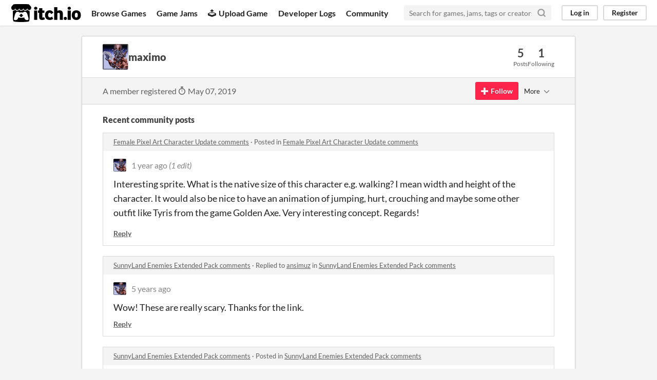

--- FILE ---
content_type: text/html
request_url: https://itch.io/profile/maximo-dev
body_size: 4156
content:
<!DOCTYPE HTML><html lang="en"><head><meta charset="UTF-8"/><META name="GENERATOR" content="IBM HomePage Builder 2001 V5.0.0 for Windows"><meta name="msvalidate.01" content="3BB4D18369B9C21326AF7A99FCCC5A09" /><meta property="fb:app_id" content="537395183072744" /><title>maximo - itch.io</title><meta name="csrf_token" value="WyJBdHUzIiwxNzY5MTQ2NTI0LCJScDhFYkJqaVhTOVBoWUciXQ==.wmDcQI71k8nKj+tFC1zHHH/UPic=" /><meta property="og:title" content="maximo"/><meta property="og:site_name" content="itch.io"/><meta property="twitter:account_id" content="4503599627724030"/><link href="https://maximo-dev.itch.io" rel="canonical"/><link rel="manifest" href="/static/manifest.json"/><meta name="itch:path" content="users/1610119"/><meta name="viewport" content="width=device-width, initial-scale=1"/><meta name="theme-color" content="#FA5C5C"/><link href="https://static.itch.io/main.css?1769130961" rel="stylesheet"/><script type="text/javascript">if (!window.location.hostname.match(/localhost/)) {      window.dataLayer = window.dataLayer || [];
      function gtag(){dataLayer.push(arguments);}
      gtag('js', new Date());
      gtag('config', "G-36R7NPBMLS", {});
      (function(d, t, s, m) {
        s = d.createElement(t);
        s.src = "https:\/\/www.googletagmanager.com\/gtag\/js?id=G-36R7NPBMLS";
        s.async = 1;
        m = d.getElementsByTagName(t)[0];
        m.parentNode.insertBefore(s, m);
      })(document, "script");
      }</script><script type="text/javascript">window.itchio_translations_url = 'https://static.itch.io/translations';</script><script type="text/javascript" src="https://static.itch.io/lib.min.js?1769130961"></script><script type="text/javascript" src="https://static.itch.io/bundle.min.js?1769130961"></script><script defer type="text/javascript" src="https://static.itch.io/react.min.js?1769130961"></script><script type="text/javascript" src="https://static.itch.io/community.min.js?1769130961"></script><script type="text/javascript">I.current_user = null;</script></head><body data-host="itch.io" data-page_name="community.profile" class="locale_en layout_widget responsive"><div id="header_7712191" class="header_widget base_widget"><a class="skip_to_main" href="#maincontent">Skip to main content</a><div class="primary_header"><h1 class="title" title="itch.io - indie game hosting marketplace"><a class="header_logo" title="itch.io - indie game hosting marketplace" href="/"><span class="visually_hidden">itch.io</span><img alt="itch.io logo &amp; title" src="https://static.itch.io/images/logo-black-new.svg" class="full_logo" width="775" height="199"/><img alt="itch.io logo" src="https://static.itch.io/images/itchio-textless-black.svg" class="minimal_logo" width="262" height="235"/></a></h1><div class="header_buttons"><a data-label="browse" class="header_button browse_btn" href="/games">Browse Games</a><a data-label="jams" class="header_button jams_btn" href="/jams">Game Jams</a><a data-label="developers" class="header_button developers_btn" href="/developers"><span aria-hidden="true" class="icon icon-upload"></span>Upload Game</a><a data-label="devlogs" class="header_button devlogs_btn" href="/devlogs">Developer Logs</a><a data-label="community.home" class="header_button community.home_btn" href="/community">Community</a></div><form class="game_search" action="/search"><input required="required" type="text" name="q" class="search_input" placeholder="Search for games, jams, tags or creators"/><button class="submit_btn" aria-label="Search"><svg aria-hidden stroke-linejoin="round" version="1.1" width="18" height="18" role="img" viewBox="0 0 24 24" stroke="currentColor" fill="none" stroke-width="3" class="svgicon icon_search" stroke-linecap="round"><circle cx="11" cy="11" r="8"></circle><line x1="21" y1="21" x2="16.65" y2="16.65"></line></svg></button></form><div id="user_panel_3479167" class="user_panel_widget base_widget"><a data-label="log_in" data-register_action="header" class="panel_button" href="/login">Log in</a><a data-label="register" data-register_action="header" class="panel_button register_button" href="/register">Register</a></div></div><div class="header_dropdown" data-target="browse"><a href="/games/store">Indie game store</a><a href="/games/free">Free games</a><a href="/games/fun">Fun games</a><a href="/games/tag-horror">Horror games</a><div class="divider"></div><a href="/tools">Game development</a><a href="/game-assets">Assets</a><a href="/comics">Comics</a><div class="divider"></div><a href="/sales">Sales</a><a href="/bundles">Bundles</a><div class="divider"></div><a href="/jobs">Jobs</a><div class="divider"></div><a href="/tags">Tags</a><a href="/game-development/engines">Game Engines</a></div></div><div class="main"><div class="inner_column"><div id="community_profile_4883154" class="community_profile_page page_widget base_widget"><div id="tabbed_header_8693190" class="tabbed_header_widget base_widget"><div class="stat_header_widget"><div class="text_container"><div class="avatar" style="background-image: url(&#039;https://img.itch.zone/aW1nLzM5NjYxNDgucG5n/80x80%23/AwycO%2F.png&#039;)"></div><h2>maximo</h2></div><div class="stats_container"><div class="stat_box"><div class="stat_value">5</div><div class="stat_label">Posts</div></div><div class="stat_box"><div class="stat_value">1</div><div class="stat_label">Following</div></div></div></div></div><div class="sub_header"><div class="user_data">A member registered <abbr title="07 May 2019 @ 18:37 UTC"><span aria-hidden="true" class="icon icon-stopwatch"></span> May 07, 2019</abbr></div><div id="follow_button_549785" class="follow_button_widget base_widget"></div><div id="filter_picker_8187911" class="filter_picker_widget base_widget"><button class="filter_value"><span class="value_label">More</span><svg aria-hidden stroke-linejoin="round" version="1.1" width="18" height="18" role="img" viewBox="0 0 24 24" stroke="currentColor" fill="none" stroke-width="2" class="svgicon icon_down_tick2" stroke-linecap="round"><polyline points="6 9 12 15 18 9"></polyline></svg></button><div class="filter_popup"><div class="filter_options"><div class="filter_option"><form action="/blocks" method="post" class="block_form" onsubmit="return confirm(&#039;You will no longer see this accounts posts and receive notifications from them.&#039;)"><input type="hidden" name="csrf_token" value="WyJBdHUzIiwxNzY5MTQ2NTI0LCJScDhFYkJqaVhTOVBoWUciXQ==.wmDcQI71k8nKj+tFC1zHHH/UPic=" /><input value="1610119" type="hidden" name="blocked_user_id"/><input value="block" type="hidden" name="action"/><button class="button small">Block account</button></form></div></div></div></div></div><div class="padded"><div id="user_links_8618623" class="user_links user_links_widget base_widget"></div><div class="recent_posts"><h3>Recent community posts</h3><div class="topic_post_row"><div class="topic_title"><a href="https://gandalfhardcore.itch.io/pixel-art-female-character128px/devlog/794734/female-pixel-art-character-update">Female Pixel Art Character Update comments</a><span> · </span>Posted in <a href="https://gandalfhardcore.itch.io/pixel-art-female-character128px/devlog/794734/female-pixel-art-character-update">Female Pixel Art Character Update comments</a></div><div id="community_post_list_2918097" class="community_post_list_widget base_widget"><div id="post-11130898" data-post="{&quot;id&quot;:11130898,&quot;user_id&quot;:1610119}" class="community_post"><div id="first-post" class="post_anchor"></div><div id="last-post" class="post_anchor"></div><div class="post_grid"><a class="avatar_container" href="/profile/maximo-dev"><div class="post_avatar" style="background-image: url(https://img.itch.zone/aW1nLzM5NjYxNDgucG5n/25x25%23/0A6Lud.png)"></div></a><div class="post_header"><span class="post_author"><a href="/profile/maximo-dev">maximo</a></span><span class="post_date" title="2024-10-14 15:32:56"><a href="/post/11130898">1 year ago</a></span> <span class="edit_message">(1 edit)</span> </div><div class="post_content"><div class="post_body user_formatted" dir="auto"><p><span><span>Interesting sprite.</span></span> <span><span>What is the native size of this character e.g. walking?</span></span> <span><span>I mean width and height of the character.&nbsp;</span></span>It would also be nice to have an animation of jumping, hurt, crouching and maybe some other outfit like&nbsp;Tyris from the game Golden Axe.&nbsp;Very interesting concept. Regards!</p>
<p><span><span></span></span></p></div><div class="post_footer"><a data-register_action="community_reply" class="post_action reply_btn" href="/login">Reply</a></div></div></div></div><script id="vote_counts_tpl" type="text/template"><% if (up_score > 0) { %><span class="upvotes">(+{{up_score}})</span><% } %><% if (down_score > 0) { %><span class="downvotes">(-{{down_score}})</span><% } %></script></div></div><div class="topic_post_row"><div class="topic_title"><a href="https://ansimuz.itch.io/sunnyland-enemies-extended-pack/comments">SunnyLand Enemies Extended Pack comments</a><span> · </span>Replied to <a href="https://ansimuz.itch.io">ansimuz</a> in <a href="https://ansimuz.itch.io/sunnyland-enemies-extended-pack/comments">SunnyLand Enemies Extended Pack comments</a></div><div id="community_post_list_7816473" class="community_post_list_widget base_widget"><div id="post-2029775" data-post="{&quot;id&quot;:2029775,&quot;user_id&quot;:1610119}" class="community_post"><div id="first-post" class="post_anchor"></div><div id="last-post" class="post_anchor"></div><div class="post_grid"><a class="avatar_container" href="/profile/maximo-dev"><div class="post_avatar" style="background-image: url(https://img.itch.zone/aW1nLzM5NjYxNDgucG5n/25x25%23/0A6Lud.png)"></div></a><div class="post_header"><span class="post_author"><a href="/profile/maximo-dev">maximo</a></span><span class="post_date" title="2020-09-25 22:30:47"><a href="/post/2029775">5 years ago</a></span></div><div class="post_content"><div class="post_body user_formatted" dir="auto"><p>Wow! These are really scary. Thanks for the link.</p></div><div class="post_footer"><a data-register_action="community_reply" class="post_action reply_btn" href="/login">Reply</a></div></div></div></div><script id="vote_counts_tpl" type="text/template"><% if (up_score > 0) { %><span class="upvotes">(+{{up_score}})</span><% } %><% if (down_score > 0) { %><span class="downvotes">(-{{down_score}})</span><% } %></script></div></div><div class="topic_post_row"><div class="topic_title"><a href="https://ansimuz.itch.io/sunnyland-enemies-extended-pack/comments">SunnyLand Enemies Extended Pack comments</a><span> · </span>Posted in <a href="https://ansimuz.itch.io/sunnyland-enemies-extended-pack/comments">SunnyLand Enemies Extended Pack comments</a></div><div id="community_post_list_8804032" class="community_post_list_widget base_widget"><div id="post-2026503" data-post="{&quot;id&quot;:2026503,&quot;user_id&quot;:1610119}" class="community_post"><div id="first-post" class="post_anchor"></div><div id="last-post" class="post_anchor"></div><div class="post_grid"><a class="avatar_container" href="/profile/maximo-dev"><div class="post_avatar" style="background-image: url(https://img.itch.zone/aW1nLzM5NjYxNDgucG5n/25x25%23/0A6Lud.png)"></div></a><div class="post_header"><span class="post_author"><a href="/profile/maximo-dev">maximo</a></span><span class="post_date" title="2020-09-25 10:40:21"><a href="/post/2026503">5 years ago</a></span></div><div class="post_content"><div class="post_body user_formatted" dir="auto"><p>Pretty nice. Are you&nbsp;planned anything with spiders?&nbsp; I&#x27;m not very good at designing any spiders&nbsp;that&#x27;s why I ask;)</p></div><div class="post_footer"><a data-register_action="community_reply" class="post_action reply_btn" href="/login">Reply</a></div></div></div></div><script id="vote_counts_tpl" type="text/template"><% if (up_score > 0) { %><span class="upvotes">(+{{up_score}})</span><% } %><% if (down_score > 0) { %><span class="downvotes">(-{{down_score}})</span><% } %></script></div></div><div class="topic_post_row"><div class="topic_title"><a href="https://ansimuz.itch.io/sunnyland-enemies-pack-1/comments">SunnyLand Enemies Pack 1 comments</a><span> · </span>Posted in <a href="https://ansimuz.itch.io/sunnyland-enemies-pack-1/comments">SunnyLand Enemies Pack 1 comments</a></div><div id="community_post_list_8702444" class="community_post_list_widget base_widget"><div id="post-1596779" data-post="{&quot;id&quot;:1596779,&quot;user_id&quot;:1610119}" class="community_post"><div id="first-post" class="post_anchor"></div><div id="last-post" class="post_anchor"></div><div class="post_grid"><a class="avatar_container" href="/profile/maximo-dev"><div class="post_avatar" style="background-image: url(https://img.itch.zone/aW1nLzM5NjYxNDgucG5n/25x25%23/0A6Lud.png)"></div></a><div class="post_header"><span class="post_author"><a href="/profile/maximo-dev">maximo</a></span><span class="post_date" title="2020-07-02 09:42:25"><a href="/post/1596779">5 years ago</a></span></div><div class="post_content"><div class="post_body user_formatted" dir="auto"><p>I bought this. Thank you very much. The animals look great. I know that attack animations or maybe hurt animations for the (bears) are difficult to do, However I think it looks great ;)</p></div><div class="post_footer"><a data-register_action="community_reply" class="post_action reply_btn" href="/login">Reply</a></div></div></div></div><script id="vote_counts_tpl" type="text/template"><% if (up_score > 0) { %><span class="upvotes">(+{{up_score}})</span><% } %><% if (down_score > 0) { %><span class="downvotes">(-{{down_score}})</span><% } %></script></div></div></div></div></div></div></div><div class="footer"><div class="primary"><div class="social"><a href="https://twitter.com/itchio"><span aria-hidden="true" class="icon icon-twitter"></span><span class="screenreader_only">itch.io on Twitter</span></a><a href="https://www.facebook.com/itchiogames"><span aria-hidden="true" class="icon icon-facebook"></span><span class="screenreader_only">itch.io on Facebook</span></a></div><a href="/docs/general/about">About</a><a href="/docs/general/faq">FAQ</a><a href="/blog">Blog</a><a href="/support">Contact us</a></div><div class="secondary"><span class="copyright">Copyright © 2026 itch corp</span><span class="spacer"> · </span><a href="/directory">Directory</a><span class="spacer"> · </span><a href="/docs/legal/terms" rel="nofollow">Terms</a><span class="spacer"> · </span><a href="/docs/legal/privacy-policy" rel="nofollow">Privacy</a><span class="spacer"> · </span><a href="/docs/legal/cookie-policy" rel="nofollow">Cookies</a></div></div><script id="loading_lightbox_tpl" type="text/template"><div aria-live="polite" class="lightbox loading_lightbox"><div class="loader_outer"><div class="loader_label">Loading</div><div class="loader_bar"><div class="loader_bar_slider"></div></div></div></div></script><script type="text/javascript">I.libs.react.done(function(){ReactDOM.render(R.FollowButton({"follow_data":{"source":"community_profile"},"show_name":false,"user_id":1610119,"name":"maximo","login_url":"\/login"}),$('#follow_button_549785')[0]);});init_UserLinks('#user_links_8618623', null);init_CommunityProfile('#community_profile_4883154', {"report_url":"\/post\/:post_id\/report"});init_Header('#header_7712191', {"autocomplete_props":{"autocomplete_url":"\/autocomplete","search_url":"\/search","i18n":{"search_placeholder":"Search for games, jams, tags or creators","search":"Search"},"ca_source":25,"ca_types":{"browse_facet":8,"jam":4,"game":1,"featured_tag":7}}});
I.setup_page();</script></body></html>